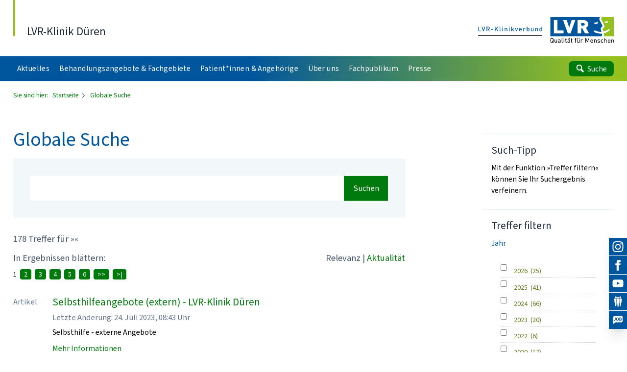

--- FILE ---
content_type: text/html;charset=UTF-8
request_url: https://klinik-dueren.lvr.de/de/nav_main/globale_suche/globale_suche_1.jsp;jsessionid=4F898044659C21472EC84C3731D38CCB?q=%23all
body_size: 76284
content:
<!DOCTYPE html>

<!-- NOINDEX -->
<!-- hier beginnt der Bereich, der durch Exalead NICHT durchsucht werden soll -->
<html xmlns="http://www.w3.org/1999/xhtml" xml:lang="de" lang="de">
<head>
<title>
Startseite - LVR-Klinik Düren
</title>
<meta http-equiv="Content-Type" content="text/html;charset=UTF-8" />
<meta name="viewport" content="width=device-width, shrink-to-fit=no">
<meta name="LVR_Section" content="" />
<meta name="LVR_Category" content="Artikel" />
<meta name="Description" content="Globale Suche auf den Webseiten der LVR-Klinik D&uuml;ren" />
<meta name="Keywords" content="Globale Suche" />
<meta name="Changed" content="2016/07/08 09:23:26" />
<meta name="TimeStamp" content="31.01.2026, 18:20:08" />
<meta name="Author" content="" />
<meta name="Robots" content="all, noodp" />
<link rel="stylesheet" href="https://media.lvr.de/font_awesome/live/css/all.css" crossorigin="anonymous"/>
<link rel="stylesheet" type="text/css" media="screen" href="../../../media/mastervorlagen/css/screen.css" />
<link rel="stylesheet" type="text/css" href="../../../media/mastervorlagen/css/cookies.css" media="screen" />
<link href="/media/mastervorlagen/img/favicon.ico" rel="shortcut icon" type="image/x-icon" />
<link href="https://code.jquery.com/ui/1.11.4/themes/smoothness/jquery-ui.css" rel="stylesheet">
<link href="/media/mastervorlagen/css/exalead.css" rel="stylesheet">
<link href="/media/mastervorlagen/font_awesome_4.4.0/css_3/font-awesome.css" rel="stylesheet" type="text/css">
<script src="/media/mastervorlagen/js/main.min.js" type="text/javascript"></script>
<script src="/media/mastervorlagen/js/jquery_224_min.js" type="text/javascript"></script>
<script src="https://code.jquery.com/ui/1.11.4/jquery-ui.min.js"></script>


		
		
			


































































































 
 

































<script>
$.ui.autocomplete.prototype._resizeMenu = function () {
var ul = this.menu.element;
ul.outerWidth(this.element.outerWidth());
}
$(function() {
$.extend($.ui.autocomplete.prototype.options, {
open: function(event, ui) {
$(this).autocomplete("widget").css({
"width": ($(this).width() + "px !important"),
"overflow": "hidden",
"font-family": ($(this).css('font-family')),
"text-align": "left",
"font-size": ($(this).css('font-size'))
});
}
});
$("input.suchtext").autocomplete({
source: function(request, response) {
$.ajax({
url: "suggest.jsp",
dataType: "json",
data: {
q : request.term
},
success: function( data ) {
response(data);
}
});
},
select: function(event, ui) {
$(this).val(ui.item.value);
$(this).closest( "form" ).submit();
}
});
$('.exaCheckbox').on('change',function(){
window.location.href = $(this).parent().find('a').attr('href');
});
$('.exaButton').on('click',function(){
window.location.href = $(this).val();
});
$( ".accordion" ).accordion({
collapsible: true,
heightStyle: "content",
icons: { "header": "fa fa-ui fa-chevron-right", "activeHeader": "fa fa-ui fa-chevron-down" },
});
$(".checked").parent().parent().addClass("active");
$(".active").parent().accordion("option", {active: $(this).index()});
$('.ui-accordion-content').each( function() {
var num = $(this).children('label').length;
if (num == 0) {
$(this).parent().remove();
}
});
});
</script>
<script src="https://cloud.ccm19.de/app.js?apiKey=a5c6b140b8918be96bfa66acfb4a4d3dc6f8cb0e61841db8&amp;domain=6870d392b6bfc36650028042" referrerpolicy="origin"></script>
</head>
<body data-url-svg-icons="/media/mastervorlagen/img/icons/icon-library.svg">
<a class="sr-only" href="#main">Direkt zum Inhalt</a>
<!-- Beginn Header -->
            <header id="header" class="header z-2 bg-white shadow">
              <div class="container-fluid">
                <div class="flex flex-row justify-between items-end pt-lg pb-sm-base">
                  <div>
                    <a  href="/de/nav_main/startseite.html" title="Link zur Startseite" class="header__claim block 2xl:flex translate-y-[0px] leading-tight pl-base hover:no-underline">
                      <div>
                      <span class="text-2xl text-slate-800"> LVR-Klinik Düren </span>
                      
					  </div>
                    </a>
                  </div>
                  <div class="header__logo flex-shrink-0 ml-lg" aria-hidden="true">
                    <div class="h-custom-logo -translate-y-[0.125em]">
                    	<svg width="76px" height="23px" viewBox="0 0 76 23" class="h-full w-auto md:hidden"></svg>
						<svg width="152px" height="23px" viewBox="0 0 152 23" class="h-full w-auto hidden md:block"></svg>
						<a title="Startseite" href="/" tabindex="-1" class="block absolute left-0 top-0 w-full md:flex">
							<img src="/media/mastervorlagen/img/submarke-links-kvb.svg" class="w-1/2 mr-4 hidden md:block" alt="Logo Klinikverbund">
							<img src="/media/mastervorlagen/img/logo-lvr.svg" class="w-full md:w-1/2" alt="Logo LVR">
							<img src="/media/mastervorlagen/img/submarke-unten-kvb.svg" class="absolute left-0 top-0 w-full md:hidden" alt="Logo Klinikverbund">
						</a>  		
                    </div>
                  </div>
                </div>
                <div class="pb-xl md:pb-2xs"></div>
              </div>
              <div class="bluegreen-gradient w-full overflow-hidden">
                <div class="container-fluid">
                  <nav id="nav" class="nav bluegreen jst flex flex-row justify-between" data-jst="nav-main" data-navtype="subnav" data-label-site="Zur Seite" data-label-back="Zurück">
                    <ul class="nav__list flex-grow flex flex-row h-full list-reset bold">
<li  class="nav__listitem var nav__mainitem lev-0 hidden xl:block mr-1 2xl:mr-3" data-display="md">
<a href="../aktuelles/aktuelles_1.html"  class="nav__link block h-full py-0 px-2 leading-extra-loose whitespace-nowrap tracking-wide text-xs 2xl:text-sm text-white hover:text-white hover:no-underline">
	<span class="inline-block w-full">Aktuelles</span>
</a>
				<ul class="nav__list hidden"><li  class="nav__listitem lev-1">
<a href="../aktuelles/aus_der_klinik/aus_der_klinik_1.html"  class="nav__link">
	Aus der Klinik
</a>
				</li><li  class="nav__listitem lev-1">
<a href="../aktuelles/veranstaltungen_1/veranstaltungen_3.html"  class="nav__link">
	Veranstaltungen
</a>
				</li></ul></li><li  class="nav__listitem var nav__mainitem lev-0 hidden xl:block mr-1 2xl:mr-3" data-display="md">
<a href="../fachgebiete___behandlungsangebote/fachgebiete_behandlungsangebote.html"  class="nav__link block h-full py-0 px-2 leading-extra-loose whitespace-nowrap tracking-wide text-xs 2xl:text-sm text-white hover:text-white hover:no-underline">
	<span class="inline-block w-full">Behandlungsangebote &amp; Fachgebiete</span>
</a>
				<ul class="nav__list hidden"><li  class="nav__listitem lev-1">
<a href="../fachgebiete___behandlungsangebote/allgemeine_psychiatrie/allgemeine_psychiatrie_1.html"  class="nav__link">
	Allgemeine Psychiatrie
</a>
				<ul class="nav__list hidden"><li  class="nav__listitem lev-2">
<a href="../fachgebiete___behandlungsangebote/allgemeine_psychiatrie/struktur___anfahrt/struktur___anfahrt_1.html"  class="nav__link">
	Struktur
</a>
				</li><li  class="nav__listitem lev-2">
<a href="../fachgebiete___behandlungsangebote/allgemeine_psychiatrie/viten/viten.html"  class="nav__link">
	Viten
</a>
				<ul class="nav__list hidden"><li  class="nav__listitem lev-3">
<a href="../fachgebiete___behandlungsangebote/allgemeine_psychiatrie/viten/vita_dr__knittel/vita_dr__knittel.html"  class="nav__link">
	Vita Dr. Knittel
</a>
				</li><li  class="nav__listitem lev-3">
<a href="../fachgebiete___behandlungsangebote/allgemeine_psychiatrie/viten/vita_dr__pelzer/vita_dr__pelzer.html"  class="nav__link">
	Vita Dr. Momeni
</a>
				</li><li  class="nav__listitem lev-3">
<a href="../fachgebiete___behandlungsangebote/allgemeine_psychiatrie/viten/vita_dr__cvetanovska/vita_dr__cvetanovska.html"  class="nav__link">
	Vita Dr. Cvetanovska
</a>
				</li></ul></li><li  class="nav__listitem lev-2">
<a href="../fachgebiete___behandlungsangebote/allgemeine_psychiatrie/ambulanzen_2/ambulanzen_3.html"  class="nav__link">
	Ambulanzen
</a>
				</li><li  class="nav__listitem lev-2">
<a href="../fachgebiete___behandlungsangebote/allgemeine_psychiatrie/tageskliniken_2/tageskliniken.html"  class="nav__link">
	Tageskliniken
</a>
				</li><li  class="nav__listitem lev-2">
<a href="../fachgebiete___behandlungsangebote/allgemeine_psychiatrie/stationaeres_angebot_4/stationaeres_angebot_5.html"  class="nav__link">
	Station&auml;res Angebot
</a>
				</li><li  class="nav__listitem lev-2">
<a href="../fachgebiete___behandlungsangebote/allgemeine_psychiatrie/diagnostik_2/diagnostik_3.html"  class="nav__link">
	Stations&auml;quivalente Behandlung
</a>
				</li></ul></li><li  class="nav__listitem lev-1">
<a href="../fachgebiete___behandlungsangebote/abhaengigkeiten___suchtbehandlung/abhaengigkeiten___suchtbehandlung_1.html"  class="nav__link">
	Abh&auml;ngigkeitserkrankungen
</a>
				<ul class="nav__list hidden"><li  class="nav__listitem lev-2">
<a href="../fachgebiete___behandlungsangebote/abhaengigkeiten___suchtbehandlung/struktur/struktur_1.html"  class="nav__link">
	Struktur
</a>
				</li><li  class="nav__listitem lev-2">
<a href="../fachgebiete___behandlungsangebote/abhaengigkeiten___suchtbehandlung/vita_dr__niedersteberg/vita_dr__niedersteberg.html"  class="nav__link">
	Vita Dr. Niedersteberg
</a>
				</li><li  class="nav__listitem lev-2">
<a href="../fachgebiete___behandlungsangebote/abhaengigkeiten___suchtbehandlung/ambulanzen/ambulanzen_1.html"  class="nav__link">
	Ambulanzen
</a>
				</li><li  class="nav__listitem lev-2">
<a href="../fachgebiete___behandlungsangebote/abhaengigkeiten___suchtbehandlung/stationaeres_angebot/stationaeres_angebot_1.html"  class="nav__link">
	Station&auml;res Angebot
</a>
				</li><li  class="nav__listitem lev-2">
<a href="../fachgebiete___behandlungsangebote/abhaengigkeiten___suchtbehandlung/trampolin_plus/trampolin_plus_1.html"  class="nav__link">
	Trampolin Plus
</a>
				</li></ul></li><li  class="nav__listitem lev-1">
<a href="../fachgebiete___behandlungsangebote/gerontopsychiatrie/gerontopsychiatrie_1.html"  class="nav__link">
	Gerontopsychiatrie
</a>
				<ul class="nav__list hidden"><li  class="nav__listitem lev-2">
<a href="../fachgebiete___behandlungsangebote/gerontopsychiatrie/struktur_3/struktur_3.html"  class="nav__link">
	Struktur
</a>
				</li><li  class="nav__listitem lev-2">
<a href="../fachgebiete___behandlungsangebote/gerontopsychiatrie/vita_dr__gruemmer/vita_dr__gruemmer.html"  class="nav__link">
	Vita Dr. Gr&uuml;mmer
</a>
				</li><li  class="nav__listitem lev-2">
<a href="../fachgebiete___behandlungsangebote/gerontopsychiatrie/tageskliniken/tageskliniken_1.html"  class="nav__link">
	Therapiezentrum Schoellerstra&szlig;e (TZS)
</a>
				</li><li  class="nav__listitem lev-2">
<a href="../fachgebiete___behandlungsangebote/gerontopsychiatrie/stationaeres_angebot_2/stationaeres_angebot_3.html"  class="nav__link">
	Station&auml;res Angebot
</a>
				</li><li  class="nav__listitem lev-2">
<a href="../fachgebiete___behandlungsangebote/gerontopsychiatrie/threrapie/threrapie_1.html"  class="nav__link">
	Therapie
</a>
				</li></ul></li><li  class="nav__listitem lev-1">
<a href="../fachgebiete___behandlungsangebote/forensische_psychiatrie/forensische_psychiatrie_1.html"  class="nav__link">
	Forensische Psychiatrie
</a>
				<ul class="nav__list hidden"><li  class="nav__listitem lev-2">
<a href="../fachgebiete___behandlungsangebote/forensische_psychiatrie/struktur_6/struktur_7.html"  class="nav__link">
	Struktur
</a>
				</li><li  class="nav__listitem lev-2">
<a href="../fachgebiete___behandlungsangebote/forensische_psychiatrie/viten_1/viten.html"  class="nav__link">
	Viten
</a>
				<ul class="nav__list hidden"><li  class="nav__listitem lev-3">
<a href="../fachgebiete___behandlungsangebote/forensische_psychiatrie/viten_1/vita_dr__bairaktarski/vita_dr__bairaktarski.html"  class="nav__link">
	Vita Dr. Bairaktarski
</a>
				</li><li  class="nav__listitem lev-3">
<a href="../fachgebiete___behandlungsangebote/forensische_psychiatrie/viten_1/vita_dr__hartert_raulf/vita_dr__hartert_raulf.html"  class="nav__link">
	Vita Dr. Hartert-Raulf
</a>
				</li></ul></li><li  class="nav__listitem lev-2">
<a href="../fachgebiete___behandlungsangebote/forensische_psychiatrie/forensische_ambulanz/forensische_ambulanz_1.html"  class="nav__link">
	Forensische Ambulanz
</a>
				</li></ul></li><li  class="nav__listitem lev-1">
<a href="../fachgebiete___behandlungsangebote/therapiezentrum_bergheim__tzb_/therapiezentrum_bergheim_tzb.html"  class="nav__link">
	Therapiezentrum Bergheim (TZB)
</a>
				</li><li  class="nav__listitem lev-1">
<a href="../fachgebiete___behandlungsangebote/tagesklinik_stolberg/tagesklinik_stolberg.html"  class="nav__link">
	Therapiezentrum Eschweiler (TZE)
</a>
				</li><li  class="nav__listitem lev-1">
<a href="../fachgebiete___behandlungsangebote/pflege/pflege_1.html"  class="nav__link">
	Pflege
</a>
				</li><li  class="nav__listitem lev-1">
<a href="../fachgebiete___behandlungsangebote/therapie_1/therapie.html"  class="nav__link">
	Therapie
</a>
				</li></ul></li><li  class="nav__listitem var nav__mainitem lev-0 hidden xl:block mr-1 2xl:mr-3" data-display="md">
<a href="../fuer_patienten_und_angehoerige/fuer_patienten_und_angehoerige_1.html"  class="nav__link block h-full py-0 px-2 leading-extra-loose whitespace-nowrap tracking-wide text-xs 2xl:text-sm text-white hover:text-white hover:no-underline">
	<span class="inline-block w-full">Patient*innen &amp; Angeh&ouml;rige</span>
</a>
				<ul class="nav__list hidden"><li  class="nav__listitem lev-1">
<a href="../fuer_patienten_und_angehoerige/praktische_informationen_a___z/praktische_informationen_a___z_2.html"  class="nav__link">
	Informationen A - Z
</a>
				</li><li  class="nav__listitem lev-1">
<a href="../fuer_patienten_und_angehoerige/angebote_fuer_angehoerige/angebote_fuer_angehoerige_1.html"  class="nav__link">
	Familiale Pflege
</a>
				</li><li  class="nav__listitem lev-1">
<a href="../fuer_patienten_und_angehoerige/aufnahme/aufnahme_1.html"  class="nav__link">
	Aufnahme
</a>
				</li><li  class="nav__listitem lev-1">
<a href="../fuer_patienten_und_angehoerige/entlassmanagement_1/entlassmanagement.html"  class="nav__link">
	Entlassmanagement
</a>
				</li><li  class="nav__listitem lev-1">
<a href="../fuer_patienten_und_angehoerige/sozialdienst/sozialdienst_1.html"  class="nav__link">
	Sozialdienst
</a>
				</li><li  class="nav__listitem lev-1">
<a href="../fuer_patienten_und_angehoerige/seelsorge/seelsorge_1.html"  class="nav__link">
	Seelsorge
</a>
				</li><li  class="nav__listitem lev-1">
<a href="../fuer_patienten_und_angehoerige/klinikwegweiser/klinikwegweiser_1.html"  class="nav__link">
	Klinikwegweiser
</a>
				</li><li  class="nav__listitem lev-1">
<a href="../fuer_patienten_und_angehoerige/ihre_meinung/ihre_meinung_1.html"  class="nav__link">
	Ihre Meinung
</a>
				</li><li  class="nav__listitem lev-1">
<a href="../fuer_patienten_und_angehoerige/selbsthilfeangebote__extern_/selbsthilfeangebote__extern_.html"  class="nav__link">
	Selbsthilfeangebote (extern)
</a>
				</li><li  class="nav__listitem lev-1">
<a href="https://klinikverbund.lvr.de//de/nav_main/krankheitsbilder/krankeitsbilder.html"   title="" target="_blank" class="nav__link">
	Krankheitsbilderglossar
</a>
				</li><li  class="nav__listitem lev-1">
<a href="../fuer_patienten_und_angehoerige/checkliste_fuer_ihren_aufenthalt/checkliste_fuer_ihren_aufenthalt.html"  class="nav__link">
	Checkliste f&uuml;r Ihren Aufenthalt
</a>
				</li><li  class="nav__listitem lev-1">
<a href="../fuer_patienten_und_angehoerige/angehoerigengruppe_forensik/angehoerigengruppe_forensik.html"  class="nav__link">
	Angeh&ouml;rigengruppe Forensik
</a>
				</li></ul></li><li  class="nav__listitem var nav__mainitem lev-0 hidden xl:block mr-1 2xl:mr-3" data-display="md">
<a href="../unsere_klinik___ueber_uns/unsere_klinik___ueber_uns_1.html"  class="nav__link block h-full py-0 px-2 leading-extra-loose whitespace-nowrap tracking-wide text-xs 2xl:text-sm text-white hover:text-white hover:no-underline">
	<span class="inline-block w-full">&Uuml;ber uns</span>
</a>
				<ul class="nav__list hidden"><li  class="nav__listitem lev-1">
<a href="../unsere_klinik___ueber_uns/vorstand/vorstand_1.html"  class="nav__link">
	Vorstand
</a>
				</li><li  class="nav__listitem lev-1">
<a href="../unsere_klinik___ueber_uns/struktur___organigramm/struktur___organigramm_1.html"  class="nav__link">
	Struktur / Organigramm
</a>
				</li><li  class="nav__listitem lev-1">
<a href="../unsere_klinik___ueber_uns/ausbildung_1/ausbildung.html"  class="nav__link">
	Pflegeschule
</a>
				</li><li  class="nav__listitem lev-1">
<a href="../unsere_klinik___ueber_uns/ergotherapieschule_1/ergotherapieschule.html"  class="nav__link">
	Ergotherapieschule
</a>
				</li><li  class="nav__listitem lev-1">
<a href="../unsere_klinik___ueber_uns/lvr_stipendienprogramm__lvr_klinik_start_/lvr_stipendienprogramm__lvr_klinik_start_.html"  class="nav__link">
	LVR Stipendienprogramm &quot;LVR-Klinik-START&quot;
</a>
				</li><li  class="nav__listitem lev-1">
<a href="../unsere_klinik___ueber_uns/kommunale_einbindung___versorgungsbereiche/kommunale_einbindung___versorgungsbereiche_1.html"  class="nav__link">
	Kommunale Einbindung / Versorgungsbereiche
</a>
				</li><li  class="nav__listitem lev-1">
<a href="../unsere_klinik___ueber_uns/qualitaetsmanagement/qualitaetsmanagement_1.html"  class="nav__link">
	Qualit&auml;tsmanagement
</a>
				</li><li  class="nav__listitem lev-1">
<a href="../unsere_klinik___ueber_uns/oeffentlichkeitsarbeit/oeffentlichkeitsarbeit_1.html"  class="nav__link">
	&Ouml;ffentlichkeitsarbeit
</a>
				</li><li  class="nav__listitem lev-1">
<a href="../unsere_klinik___ueber_uns/kontakt/kontakt_1.html"  class="nav__link">
	Kontakt
</a>
				</li><li  class="nav__listitem lev-1">
<a href="../unsere_klinik___ueber_uns/anreise/wegbeschreibung_mir_wege_zum_lvr.html"  class="nav__link">
	Anreise
</a>
				</li><li  class="nav__listitem lev-1">
<a href="../unsere_klinik___ueber_uns/integrationsbeauftragte/integrationsbeauftragte.html"  class="nav__link">
	Diversitymanagement
</a>
				</li><li  class="nav__listitem lev-1">
<a href="../unsere_klinik___ueber_uns/haus_5/haus_5.html"  class="nav__link">
	Haus 5
</a>
				</li><li  class="nav__listitem lev-1">
<a href="../unsere_klinik___ueber_uns/gaertnerei/gaertnerei.html"  class="nav__link">
	EMAS-Umwelterkl&auml;rung
</a>
				</li><li  class="nav__listitem lev-1">
<a href="../unsere_klinik___ueber_uns/leitbild_1/leitbild_1.html"  class="nav__link">
	Leitbild
</a>
				</li><li  class="nav__listitem lev-1">
<a href="../unsere_klinik___ueber_uns/personalwohnheim/personalwohnheim.html"  class="nav__link">
	Personalwohnheim
</a>
				</li></ul></li><li  class="nav__listitem var nav__mainitem lev-0 hidden xl:block mr-1 2xl:mr-3" data-display="md">
<a href="../fuer_fachpublikum/fuer_fachpublikum_1.html"  class="nav__link block h-full py-0 px-2 leading-extra-loose whitespace-nowrap tracking-wide text-xs 2xl:text-sm text-white hover:text-white hover:no-underline">
	<span class="inline-block w-full">Fachpublikum</span>
</a>
				<ul class="nav__list hidden"><li  class="nav__listitem lev-1">
<a href="../fuer_fachpublikum/einweisung___aufnahmeverfahren/einweisung___aufnahmeverfahren_1.html"  class="nav__link">
	Einweisung/ Aufnahmeverfahren
</a>
				</li><li  class="nav__listitem lev-1">
<a href="../fuer_fachpublikum/fort__und_weiterbildung_1/fort_und_weiterbildung.html"  class="nav__link">
	Fort- und Weiterbildung
</a>
				</li><li  class="nav__listitem lev-1">
<a href="../fuer_fachpublikum/publikationen/publikationen_1.html"  class="nav__link">
	Publikationen
</a>
				</li></ul></li><li  class="nav__listitem var nav__mainitem lev-0 hidden xl:block mr-1 2xl:mr-3" data-display="md">
<a href="../fuer_die_presse/fuer_die_presse__mit_ansprechpartner_1.html"  class="nav__link block h-full py-0 px-2 leading-extra-loose whitespace-nowrap tracking-wide text-xs 2xl:text-sm text-white hover:text-white hover:no-underline">
	<span class="inline-block w-full">Presse</span>
</a>
				<ul class="nav__list hidden"><li  class="nav__listitem lev-1">
<a href="../fuer_die_presse/pressemitteilungen/pressemitteilungen_1.html"  class="nav__link">
	Pressemitteilungen
</a>
				</li></ul></li>
<li class="nav__listitem nav__menu xl:hidden" >
	<a href="#" class="nav__listitem nav__link nav__menu block leading-extra-loose h-full py-0 text-base text-white hover:text-white hover:no-underline">
		<div class="svg-icon icon-large">
			<svg aria-hidden="true" class="mt-0"><use xlink:href="/media/mastervorlagen/img/icons/icon-library.svg#icon-menu"></use></svg>
			<span> Menü </span>
		</div>
	</a>
</li>
                    </ul>
                    <ul class="nav__list list-reset" >
                      <li class="h-full flex items-center">
                        <a href="#" class="nav__listitem nav__link nav__search block bg-cc-forest-green-500 hover:bg-cc-forest-green-700 rounded-lg py-1 px-xs bold text-xs 2xl:text-sm text-white hover:text-white hover:no-underline">
                          <div class="svg-icon icon-large">
                          	<svg aria-hidden="true" class="w-5 h-5 lg:w-6 lg:h-6"><use xlink:href="/media/mastervorlagen/img/icons/icon-library.svg#icon-search"></use></svg>
                            <span> Suche </span>
                          </div>
                        </a>
                      </li>
                    </ul>
                  </nav>
                </div>
              </div>
              <div id="subnav" class="subnav bg-cc-blue-50">
                <div class="subnav__wrap">
                  <div class="subnav__navwrap step-0 flow-root">
                    <div class="subnav__step">
                      <div id="subnav-step-0"></div>
                    </div>
                    <div class="subnav__step">
                      <div id="subnav-step-1"></div>
                    </div>
                    <div class="subnav__step">
                      <div id="subnav-step-2"></div>
                    </div>
                    <div class="subnav__step">
                      <div id="subnav-step-3"></div>
                    </div>
                    <div class="subnav__step">
                      <div id="subnav-step-4"></div>
                    </div>
                  </div>
                </div>
              </div>
              <div id="subsearch" class="subsearch bg-cc-blue-50">
                <div class="container-fluid py-10 md:py-14 xl:py-20">
                  <div class="content centered">
                    <form method="post" action="/de/nav_main/globale_suche/do_search.jsp" id="search-main" name="search-main" class="search-main" >
                      <div class="bg-white flex h-14 lg:h-16 xxl:h-20">
                        <input type="text" id="suche" name="q" placeholder="Ihr Suchbegriff" aria-label="Sucheingabefeld" class="form-input block flex-1 h-full px-6 pt-1">
                        <input type="hidden" name="s" value=""/>
                        <!--input class="button" type="image" src="/media/mastervorlagen/img/icons/lupe.jpg" alt="Suchen"/-->
                        <button type="submit" id="search-main-submit" aria-label="Suche starten" class="w-14 lg:w-16 xxl:w-20 h-full p-4 text-white bg-slate-500 hover:bg-slate-700">
                          <div class="text-white h-full">
                          	<svg aria-hidden="true" class=""><use xlink:href="/media/mastervorlagen/img/icons/icon-library.svg#icon-search"></use></svg>
                          </div>
                        </button>
                      </div>
                      <a aria-hidden="true" class="subsearch__skip pointer-events-none opacity-0" href="#"></a>
                    </form>
                  </div>
                </div>
              </div>
            </header>

<!--
<li class="nav__listitem var nav__mainitem lev-0 hidden xl:block mr-1 2xl:mr-3" data-display="md">
<a href="../aktuelles/aktuelles_1.html" class="nav__link block h-full py-0 px-2 leading-extra-loose whitespace-nowrap tracking-wide text-xs 2xl:text-sm text-white hover:text-white hover:no-underline">
<span class="inline-block w-full">Aktuelles</span>
</a>
<ul class="nav__list hidden"><li class="nav__listitem lev-1">
<a href="../aktuelles/aus_der_klinik/aus_der_klinik_1.html" class="nav__link">
Aus der Klinik
</a>
</li><li class="nav__listitem lev-1">
<a href="../aktuelles/veranstaltungen_1/veranstaltungen_3.html" class="nav__link">
Veranstaltungen
</a>
</li></ul></li><li class="nav__listitem var nav__mainitem lev-0 hidden xl:block mr-1 2xl:mr-3" data-display="md">
<a href="../fachgebiete___behandlungsangebote/fachgebiete_behandlungsangebote.html" class="nav__link block h-full py-0 px-2 leading-extra-loose whitespace-nowrap tracking-wide text-xs 2xl:text-sm text-white hover:text-white hover:no-underline">
<span class="inline-block w-full">Behandlungsangebote &amp; Fachgebiete</span>
</a>
<ul class="nav__list hidden"><li class="nav__listitem lev-1">
<a href="../fachgebiete___behandlungsangebote/allgemeine_psychiatrie/allgemeine_psychiatrie_1.html" class="nav__link">
Allgemeine Psychiatrie
</a>
<ul class="nav__list hidden"><li class="nav__listitem lev-2">
<a href="../fachgebiete___behandlungsangebote/allgemeine_psychiatrie/struktur___anfahrt/struktur___anfahrt_1.html" class="nav__link">
Struktur
</a>
</li><li class="nav__listitem lev-2">
<a href="../fachgebiete___behandlungsangebote/allgemeine_psychiatrie/viten/viten.html" class="nav__link">
Viten
</a>
<ul class="nav__list hidden"><li class="nav__listitem lev-3">
<a href="../fachgebiete___behandlungsangebote/allgemeine_psychiatrie/viten/vita_dr__knittel/vita_dr__knittel.html" class="nav__link">
Vita Dr. Knittel
</a>
</li><li class="nav__listitem lev-3">
<a href="../fachgebiete___behandlungsangebote/allgemeine_psychiatrie/viten/vita_dr__pelzer/vita_dr__pelzer.html" class="nav__link">
Vita Dr. Momeni
</a>
</li><li class="nav__listitem lev-3">
<a href="../fachgebiete___behandlungsangebote/allgemeine_psychiatrie/viten/vita_dr__cvetanovska/vita_dr__cvetanovska.html" class="nav__link">
Vita Dr. Cvetanovska
</a>
</li></ul></li><li class="nav__listitem lev-2">
<a href="../fachgebiete___behandlungsangebote/allgemeine_psychiatrie/ambulanzen_2/ambulanzen_3.html" class="nav__link">
Ambulanzen
</a>
</li><li class="nav__listitem lev-2">
<a href="../fachgebiete___behandlungsangebote/allgemeine_psychiatrie/tageskliniken_2/tageskliniken.html" class="nav__link">
Tageskliniken
</a>
</li><li class="nav__listitem lev-2">
<a href="../fachgebiete___behandlungsangebote/allgemeine_psychiatrie/stationaeres_angebot_4/stationaeres_angebot_5.html" class="nav__link">
Station&auml;res Angebot
</a>
</li><li class="nav__listitem lev-2">
<a href="../fachgebiete___behandlungsangebote/allgemeine_psychiatrie/diagnostik_2/diagnostik_3.html" class="nav__link">
Stations&auml;quivalente Behandlung
</a>
</li></ul></li><li class="nav__listitem lev-1">
<a href="../fachgebiete___behandlungsangebote/abhaengigkeiten___suchtbehandlung/abhaengigkeiten___suchtbehandlung_1.html" class="nav__link">
Abh&auml;ngigkeitserkrankungen
</a>
<ul class="nav__list hidden"><li class="nav__listitem lev-2">
<a href="../fachgebiete___behandlungsangebote/abhaengigkeiten___suchtbehandlung/struktur/struktur_1.html" class="nav__link">
Struktur
</a>
</li><li class="nav__listitem lev-2">
<a href="../fachgebiete___behandlungsangebote/abhaengigkeiten___suchtbehandlung/vita_dr__niedersteberg/vita_dr__niedersteberg.html" class="nav__link">
Vita Dr. Niedersteberg
</a>
</li><li class="nav__listitem lev-2">
<a href="../fachgebiete___behandlungsangebote/abhaengigkeiten___suchtbehandlung/ambulanzen/ambulanzen_1.html" class="nav__link">
Ambulanzen
</a>
</li><li class="nav__listitem lev-2">
<a href="../fachgebiete___behandlungsangebote/abhaengigkeiten___suchtbehandlung/stationaeres_angebot/stationaeres_angebot_1.html" class="nav__link">
Station&auml;res Angebot
</a>
</li><li class="nav__listitem lev-2">
<a href="../fachgebiete___behandlungsangebote/abhaengigkeiten___suchtbehandlung/trampolin_plus/trampolin_plus_1.html" class="nav__link">
Trampolin Plus
</a>
</li></ul></li><li class="nav__listitem lev-1">
<a href="../fachgebiete___behandlungsangebote/gerontopsychiatrie/gerontopsychiatrie_1.html" class="nav__link">
Gerontopsychiatrie
</a>
<ul class="nav__list hidden"><li class="nav__listitem lev-2">
<a href="../fachgebiete___behandlungsangebote/gerontopsychiatrie/struktur_3/struktur_3.html" class="nav__link">
Struktur
</a>
</li><li class="nav__listitem lev-2">
<a href="../fachgebiete___behandlungsangebote/gerontopsychiatrie/vita_dr__gruemmer/vita_dr__gruemmer.html" class="nav__link">
Vita Dr. Gr&uuml;mmer
</a>
</li><li class="nav__listitem lev-2">
<a href="../fachgebiete___behandlungsangebote/gerontopsychiatrie/tageskliniken/tageskliniken_1.html" class="nav__link">
Therapiezentrum Schoellerstra&szlig;e (TZS)
</a>
</li><li class="nav__listitem lev-2">
<a href="../fachgebiete___behandlungsangebote/gerontopsychiatrie/stationaeres_angebot_2/stationaeres_angebot_3.html" class="nav__link">
Station&auml;res Angebot
</a>
</li><li class="nav__listitem lev-2">
<a href="../fachgebiete___behandlungsangebote/gerontopsychiatrie/threrapie/threrapie_1.html" class="nav__link">
Therapie
</a>
</li></ul></li><li class="nav__listitem lev-1">
<a href="../fachgebiete___behandlungsangebote/forensische_psychiatrie/forensische_psychiatrie_1.html" class="nav__link">
Forensische Psychiatrie
</a>
<ul class="nav__list hidden"><li class="nav__listitem lev-2">
<a href="../fachgebiete___behandlungsangebote/forensische_psychiatrie/struktur_6/struktur_7.html" class="nav__link">
Struktur
</a>
</li><li class="nav__listitem lev-2">
<a href="../fachgebiete___behandlungsangebote/forensische_psychiatrie/viten_1/viten.html" class="nav__link">
Viten
</a>
<ul class="nav__list hidden"><li class="nav__listitem lev-3">
<a href="../fachgebiete___behandlungsangebote/forensische_psychiatrie/viten_1/vita_dr__bairaktarski/vita_dr__bairaktarski.html" class="nav__link">
Vita Dr. Bairaktarski
</a>
</li><li class="nav__listitem lev-3">
<a href="../fachgebiete___behandlungsangebote/forensische_psychiatrie/viten_1/vita_dr__hartert_raulf/vita_dr__hartert_raulf.html" class="nav__link">
Vita Dr. Hartert-Raulf
</a>
</li></ul></li><li class="nav__listitem lev-2">
<a href="../fachgebiete___behandlungsangebote/forensische_psychiatrie/forensische_ambulanz/forensische_ambulanz_1.html" class="nav__link">
Forensische Ambulanz
</a>
</li></ul></li><li class="nav__listitem lev-1">
<a href="../fachgebiete___behandlungsangebote/therapiezentrum_bergheim__tzb_/therapiezentrum_bergheim_tzb.html" class="nav__link">
Therapiezentrum Bergheim (TZB)
</a>
</li><li class="nav__listitem lev-1">
<a href="../fachgebiete___behandlungsangebote/tagesklinik_stolberg/tagesklinik_stolberg.html" class="nav__link">
Therapiezentrum Eschweiler (TZE)
</a>
</li><li class="nav__listitem lev-1">
<a href="../fachgebiete___behandlungsangebote/pflege/pflege_1.html" class="nav__link">
Pflege
</a>
</li><li class="nav__listitem lev-1">
<a href="../fachgebiete___behandlungsangebote/therapie_1/therapie.html" class="nav__link">
Therapie
</a>
</li></ul></li><li class="nav__listitem var nav__mainitem lev-0 hidden xl:block mr-1 2xl:mr-3" data-display="md">
<a href="../fuer_patienten_und_angehoerige/fuer_patienten_und_angehoerige_1.html" class="nav__link block h-full py-0 px-2 leading-extra-loose whitespace-nowrap tracking-wide text-xs 2xl:text-sm text-white hover:text-white hover:no-underline">
<span class="inline-block w-full">Patient*innen &amp; Angeh&ouml;rige</span>
</a>
<ul class="nav__list hidden"><li class="nav__listitem lev-1">
<a href="../fuer_patienten_und_angehoerige/praktische_informationen_a___z/praktische_informationen_a___z_2.html" class="nav__link">
Informationen A - Z
</a>
</li><li class="nav__listitem lev-1">
<a href="../fuer_patienten_und_angehoerige/angebote_fuer_angehoerige/angebote_fuer_angehoerige_1.html" class="nav__link">
Familiale Pflege
</a>
</li><li class="nav__listitem lev-1">
<a href="../fuer_patienten_und_angehoerige/aufnahme/aufnahme_1.html" class="nav__link">
Aufnahme
</a>
</li><li class="nav__listitem lev-1">
<a href="../fuer_patienten_und_angehoerige/entlassmanagement_1/entlassmanagement.html" class="nav__link">
Entlassmanagement
</a>
</li><li class="nav__listitem lev-1">
<a href="../fuer_patienten_und_angehoerige/sozialdienst/sozialdienst_1.html" class="nav__link">
Sozialdienst
</a>
</li><li class="nav__listitem lev-1">
<a href="../fuer_patienten_und_angehoerige/seelsorge/seelsorge_1.html" class="nav__link">
Seelsorge
</a>
</li><li class="nav__listitem lev-1">
<a href="../fuer_patienten_und_angehoerige/klinikwegweiser/klinikwegweiser_1.html" class="nav__link">
Klinikwegweiser
</a>
</li><li class="nav__listitem lev-1">
<a href="../fuer_patienten_und_angehoerige/ihre_meinung/ihre_meinung_1.html" class="nav__link">
Ihre Meinung
</a>
</li><li class="nav__listitem lev-1">
<a href="../fuer_patienten_und_angehoerige/selbsthilfeangebote__extern_/selbsthilfeangebote__extern_.html" class="nav__link">
Selbsthilfeangebote (extern)
</a>
</li><li class="nav__listitem lev-1">
<a href="https://klinikverbund.lvr.de//de/nav_main/krankheitsbilder/krankeitsbilder.html" title="" target="_blank" class="nav__link">
Krankheitsbilderglossar
</a>
</li><li class="nav__listitem lev-1">
<a href="../fuer_patienten_und_angehoerige/checkliste_fuer_ihren_aufenthalt/checkliste_fuer_ihren_aufenthalt.html" class="nav__link">
Checkliste f&uuml;r Ihren Aufenthalt
</a>
</li><li class="nav__listitem lev-1">
<a href="../fuer_patienten_und_angehoerige/angehoerigengruppe_forensik/angehoerigengruppe_forensik.html" class="nav__link">
Angeh&ouml;rigengruppe Forensik
</a>
</li></ul></li><li class="nav__listitem var nav__mainitem lev-0 hidden xl:block mr-1 2xl:mr-3" data-display="md">
<a href="../unsere_klinik___ueber_uns/unsere_klinik___ueber_uns_1.html" class="nav__link block h-full py-0 px-2 leading-extra-loose whitespace-nowrap tracking-wide text-xs 2xl:text-sm text-white hover:text-white hover:no-underline">
<span class="inline-block w-full">&Uuml;ber uns</span>
</a>
<ul class="nav__list hidden"><li class="nav__listitem lev-1">
<a href="../unsere_klinik___ueber_uns/vorstand/vorstand_1.html" class="nav__link">
Vorstand
</a>
</li><li class="nav__listitem lev-1">
<a href="../unsere_klinik___ueber_uns/struktur___organigramm/struktur___organigramm_1.html" class="nav__link">
Struktur / Organigramm
</a>
</li><li class="nav__listitem lev-1">
<a href="../unsere_klinik___ueber_uns/ausbildung_1/ausbildung.html" class="nav__link">
Pflegeschule
</a>
</li><li class="nav__listitem lev-1">
<a href="../unsere_klinik___ueber_uns/ergotherapieschule_1/ergotherapieschule.html" class="nav__link">
Ergotherapieschule
</a>
</li><li class="nav__listitem lev-1">
<a href="../unsere_klinik___ueber_uns/lvr_stipendienprogramm__lvr_klinik_start_/lvr_stipendienprogramm__lvr_klinik_start_.html" class="nav__link">
LVR Stipendienprogramm &quot;LVR-Klinik-START&quot;
</a>
</li><li class="nav__listitem lev-1">
<a href="../unsere_klinik___ueber_uns/kommunale_einbindung___versorgungsbereiche/kommunale_einbindung___versorgungsbereiche_1.html" class="nav__link">
Kommunale Einbindung / Versorgungsbereiche
</a>
</li><li class="nav__listitem lev-1">
<a href="../unsere_klinik___ueber_uns/qualitaetsmanagement/qualitaetsmanagement_1.html" class="nav__link">
Qualit&auml;tsmanagement
</a>
</li><li class="nav__listitem lev-1">
<a href="../unsere_klinik___ueber_uns/oeffentlichkeitsarbeit/oeffentlichkeitsarbeit_1.html" class="nav__link">
&Ouml;ffentlichkeitsarbeit
</a>
</li><li class="nav__listitem lev-1">
<a href="../unsere_klinik___ueber_uns/kontakt/kontakt_1.html" class="nav__link">
Kontakt
</a>
</li><li class="nav__listitem lev-1">
<a href="../unsere_klinik___ueber_uns/anreise/wegbeschreibung_mir_wege_zum_lvr.html" class="nav__link">
Anreise
</a>
</li><li class="nav__listitem lev-1">
<a href="../unsere_klinik___ueber_uns/integrationsbeauftragte/integrationsbeauftragte.html" class="nav__link">
Diversitymanagement
</a>
</li><li class="nav__listitem lev-1">
<a href="../unsere_klinik___ueber_uns/haus_5/haus_5.html" class="nav__link">
Haus 5
</a>
</li><li class="nav__listitem lev-1">
<a href="../unsere_klinik___ueber_uns/gaertnerei/gaertnerei.html" class="nav__link">
EMAS-Umwelterkl&auml;rung
</a>
</li><li class="nav__listitem lev-1">
<a href="../unsere_klinik___ueber_uns/leitbild_1/leitbild_1.html" class="nav__link">
Leitbild
</a>
</li><li class="nav__listitem lev-1">
<a href="../unsere_klinik___ueber_uns/personalwohnheim/personalwohnheim.html" class="nav__link">
Personalwohnheim
</a>
</li></ul></li><li class="nav__listitem var nav__mainitem lev-0 hidden xl:block mr-1 2xl:mr-3" data-display="md">
<a href="../fuer_fachpublikum/fuer_fachpublikum_1.html" class="nav__link block h-full py-0 px-2 leading-extra-loose whitespace-nowrap tracking-wide text-xs 2xl:text-sm text-white hover:text-white hover:no-underline">
<span class="inline-block w-full">Fachpublikum</span>
</a>
<ul class="nav__list hidden"><li class="nav__listitem lev-1">
<a href="../fuer_fachpublikum/einweisung___aufnahmeverfahren/einweisung___aufnahmeverfahren_1.html" class="nav__link">
Einweisung/ Aufnahmeverfahren
</a>
</li><li class="nav__listitem lev-1">
<a href="../fuer_fachpublikum/fort__und_weiterbildung_1/fort_und_weiterbildung.html" class="nav__link">
Fort- und Weiterbildung
</a>
</li><li class="nav__listitem lev-1">
<a href="../fuer_fachpublikum/publikationen/publikationen_1.html" class="nav__link">
Publikationen
</a>
</li></ul></li><li class="nav__listitem var nav__mainitem lev-0 hidden xl:block mr-1 2xl:mr-3" data-display="md">
<a href="../fuer_die_presse/fuer_die_presse__mit_ansprechpartner_1.html" class="nav__link block h-full py-0 px-2 leading-extra-loose whitespace-nowrap tracking-wide text-xs 2xl:text-sm text-white hover:text-white hover:no-underline">
<span class="inline-block w-full">Presse</span>
</a>
<ul class="nav__list hidden"><li class="nav__listitem lev-1">
<a href="../fuer_die_presse/pressemitteilungen/pressemitteilungen_1.html" class="nav__link">
Pressemitteilungen
</a>
</li></ul></li>
<li class="nav__listitem nav__menu xl:hidden" >
<a href="#" class="nav__listitem nav__link nav__menu block leading-extra-loose h-full py-0 text-base text-white hover:text-white hover:no-underline">
<div class="svg-icon icon-large">
<svg aria-hidden="true" class="mt-0"><use xlink:href="/media/mastervorlagen/img/icons/icon-library.svg#icon-menu"></use></svg>
<span> Menü </span>
</div>
</a>
</li>
-->
<main id="main" class="main bg-white">
<div id="breadcrumb" class="breadcrumb-wrapper rs_skip">
<div class="container-fluid py-sm">
<nav id="breadcrumb" class="breadcrumb flex flex-wrap text-2xs">
<div class="svg-icon small mr-2">
<span class="text-cc-forest-green-500 opacity-100">
Sie sind hier:
</span>
</div>
<div class="svg-icon small mr-2 text-forest-green-500"> <a href="../startseite.html" class="text-cc-forest-green-500 hover:text-cc-forest-green-700 hover:underline"> Startseite </a> <svg aria-hidden="true" class="breadcrumb__icon"><use xlink:href="/media/mastervorlagen/img/icons/icon-library.svg#icon-indication-right"></use></svg> </div><div class="svg-icon small mr-2"> <span class="text-cc-forest-green-500 opacity-100 bold"> Globale Suche </span> </div>
</nav>
</div>
</div>
<div class="container-fluid">
<div class="md:grid grid-cols-12 gap-x-sm-xl gap-y-0 my-sm-xl">
<article class="content col-span-12 md:col-span-8 mb-xl md:mb-0">
<h1>Globale Suche</h1>
<!-- NOINDEX -->
<div class="search-form global-search-form">

<form id="searchform" class="default-form suchformular" name="searchform" action="do_search.jsp;jsessionid=0CAF07F66FBC360D5AB014D258D35F70" method="post" accept-charset="UTF-8">
<fieldset>
<div class="form-row" style="margin: 0px;padding-bottom: 0px;">
<input id="lorem-1" class="text suchtext" type="text" name="q" value="" aria-label="Sucheingabefeld" />
<input id="sortierung" type="hidden" name="s" value="" />
<button id="submitbutton" type="submit"><span>Suchen</span></button>
</div>
</fieldset>
</form>
</div>
<div class="search-resultlist global-search-resultlist">
<div class="s-results-info">
<h3>178 Treffer für »«</h3>
<div style="margin-top: 0.5em; margin-bottom: 0.75em; padding-bottom: 0px; line-height: 2em; background-color: transparent;">





















</div>
</div>

<p class="s-results-num" style="width:100%;">In Ergebnissen blättern:

<span style="float:right;"><strong>Relevanz</strong> | <a class="exaSort" href="do_search.jsp;jsessionid=0CAF07F66FBC360D5AB014D258D35F70?q=&s=document_lastmodifieddate">Aktualität</a></span></p>

<div>
<p style="padding-top:0px; padding-bottom:0px; margin-bottom: 2em;">



<span style="font-size: 110%; margin-right: 4px;"><strong>1</strong></span>



<a class="exaLink" style="font-size: 110%; margin-right: 4px;" href="do_search.jsp;jsessionid=0CAF07F66FBC360D5AB014D258D35F70?q=&s=&b=10">2</a>



<a class="exaLink" style="font-size: 110%; margin-right: 4px;" href="do_search.jsp;jsessionid=0CAF07F66FBC360D5AB014D258D35F70?q=&s=&b=20">3</a>



<a class="exaLink" style="font-size: 110%; margin-right: 4px;" href="do_search.jsp;jsessionid=0CAF07F66FBC360D5AB014D258D35F70?q=&s=&b=30">4</a>



<a class="exaLink" style="font-size: 110%; margin-right: 4px;" href="do_search.jsp;jsessionid=0CAF07F66FBC360D5AB014D258D35F70?q=&s=&b=40">5</a>



<a class="exaLink" style="font-size: 110%; margin-right: 4px;" href="do_search.jsp;jsessionid=0CAF07F66FBC360D5AB014D258D35F70?q=&s=&b=50">6</a>




<a class="exaLink" style="font-size: 110%; margin-right: 4px;" href="do_search.jsp;jsessionid=0CAF07F66FBC360D5AB014D258D35F70?q=&s=&b=10">>></a>


<a class="exaLink" style="font-size: 110%; margin-right: 4px;" href="do_search.jsp;jsessionid=0CAF07F66FBC360D5AB014D258D35F70?q=&s=&b=170">>|</a>

</p>
</div>
<div class="search-results">
<ol>






<li>
<div class="s-type"><p>Artikel</p></div>
<h4>
<a href="https://klinik-dueren.lvr.de/de/nav_main/fuer_patienten_und_angehoerige/selbsthilfeangebote__extern_/selbsthilfeangebote__extern_.html"> Selbsthilfeangebote (extern) - LVR-Klinik Düren </a>
<em style="font-size:75%;margin-top: 0.5em;margin-bottom: 0.5em;">Letzte Änderung: 24. Juli 2023, 08:43 Uhr</em>
</h4>

<p style="margin-bottom: 0px;"> Selbsthilfe - externe Angebote
<span class="more"><a href="https://klinik-dueren.lvr.de/de/nav_main/fuer_patienten_und_angehoerige/selbsthilfeangebote__extern_/selbsthilfeangebote__extern_.html" target="_blank">Mehr Informationen</a></span>
</p>
</li>






<li>
<div class="s-type"><p>Dokument</p></div>
<h4>
<a href="https://klinik-dueren.lvr.de/de/nav_main/technische_seiten/seo_urls/google_site_verification.html">google_site_verification.html</a>
<em style="font-size:75%;margin-top: 0.5em;margin-bottom: 0.5em;">Letzte Änderung: 26. Juli 2024, 11:55 Uhr</em>
</h4>

<p style="margin-bottom: 0px;">google-site-verification: google84bea0cae656547f.html
<span class="more"><a href="https://klinik-dueren.lvr.de/de/nav_main/technische_seiten/seo_urls/google_site_verification.html" target="_blank">Mehr Informationen</a></span>
</p>
</li>






<li>
<div class="s-type">
<a target="_blank" href="https://klinik-dueren.lvr.de/media/lvr_klinik_dueren/dokumente/PressemeldungLesungLVR-KlinikDueren2023-04-19.pdf">
<img src="../../../media/mastervorlagen/img/icons/PDF_52x63.png" alt="PDF-Icon"/>



</a>
</div>
<h4>
<a href="https://klinik-dueren.lvr.de/media/lvr_klinik_dueren/dokumente/PressemeldungLesungLVR-KlinikDueren2023-04-19.pdf">Microsoft Word - PressemeldungLesungLVR-KlinikDueren2023-04-19.docx</a>
<span style="font-size:75%;margin-top: 0.5em;margin-bottom: 0.5em;">Letzte Änderung: 26. Juli 2024, 11:56 Uhr, (PDF}, 110.5 kB)</span>
</h4>

<p style="margin-bottom: 0px;">LVR-Klinik Düren  Pressemeldung
<span class="more"><a href="https://klinik-dueren.lvr.de/media/lvr_klinik_dueren/dokumente/PressemeldungLesungLVR-KlinikDueren2023-04-19.pdf" target="_blank">Mehr Informationen</a></span>
</p>
</li>






<li>
<div class="s-type"><p>Artikel</p></div>
<h4>
<a href="https://klinik-dueren.lvr.de/de/nav_main/unsere_klinik___ueber_uns/kontakt/kontakt_1.html"> Kontakt - LVR-Klinik Düren </a>
<em style="font-size:75%;margin-top: 0.5em;margin-bottom: 0.5em;">Letzte Änderung: 19. November 2025, 09:13 Uhr</em>
</h4>

<p style="margin-bottom: 0px;"> Ärztlich-therapeutischer Dienst
<span class="more"><a href="https://klinik-dueren.lvr.de/de/nav_main/unsere_klinik___ueber_uns/kontakt/kontakt_1.html" target="_blank">Mehr Informationen</a></span>
</p>
</li>






<li>
<div class="s-type"><p>Artikel</p></div>
<h4>
<a href="https://klinik-dueren.lvr.de/de/nav_main/startseite.html"> Startseite - LVR-Klinik Düren </a>
<em style="font-size:75%;margin-top: 0.5em;margin-bottom: 0.5em;">Letzte Änderung: 23. Januar 2026, 13:50 Uhr</em>
</h4>

<p style="margin-bottom: 0px;">
<span class="more"><a href="https://klinik-dueren.lvr.de/de/nav_main/startseite.html" target="_blank">Mehr Informationen</a></span>
</p>
</li>






<li>
<div class="s-type">
<a target="_blank" href="https://klinik-dueren.lvr.de/media/lvr_klinik_dueren/dokumente/LVR-Klinik_Dueren_CRA_Workshops_2024.pdf">
<img src="../../../media/mastervorlagen/img/icons/PDF_52x63.png" alt="PDF-Icon"/>



</a>
</div>
<h4>
<a href="https://klinik-dueren.lvr.de/media/lvr_klinik_dueren/dokumente/LVR-Klinik_Dueren_CRA_Workshops_2024.pdf">LVR-Klinik Dueren CRA Workshops 2024</a>
<span style="font-size:75%;margin-top: 0.5em;margin-bottom: 0.5em;">Letzte Änderung: 26. Juli 2024, 11:56 Uhr, (PDF}, 243 kB)</span>
</h4>

<p style="margin-bottom: 0px;">Anmeldung Name  Vorname
<span class="more"><a href="https://klinik-dueren.lvr.de/media/lvr_klinik_dueren/dokumente/LVR-Klinik_Dueren_CRA_Workshops_2024.pdf" target="_blank">Mehr Informationen</a></span>
</p>
</li>






<li>
<div class="s-type"><p>Dokument</p></div>
<h4>
<a href="https://klinik-dueren.lvr.de/de/nav_main/karriere/karriere_1.html">karriere_1.html</a>
<em style="font-size:75%;margin-top: 0.5em;margin-bottom: 0.5em;">Letzte Änderung: 26. Juli 2024, 11:56 Uhr</em>
</h4>

<p style="margin-bottom: 0px;">
<span class="more"><a href="https://klinik-dueren.lvr.de/de/nav_main/karriere/karriere_1.html" target="_blank">Mehr Informationen</a></span>
</p>
</li>






<li>
<div class="s-type">
<a target="_blank" href="https://klinik-dueren.lvr.de/media/lvr_klinik_dueren/dokumente/pdf/PressemeldungLesungLVR-KlinikDueren2023-11-10.pdf">
<img src="../../../media/mastervorlagen/img/icons/PDF_52x63.png" alt="PDF-Icon"/>



</a>
</div>
<h4>
<a href="https://klinik-dueren.lvr.de/media/lvr_klinik_dueren/dokumente/pdf/PressemeldungLesungLVR-KlinikDueren2023-11-10.pdf">Pressemeldung Lesung in Haus 5 der LVR-Klinik Düren am 10.11.2023 um 18.30 Uhr</a>
<span style="font-size:75%;margin-top: 0.5em;margin-bottom: 0.5em;">Letzte Änderung: 26. Juli 2024, 11:56 Uhr, (PDF}, 107 kB)</span>
</h4>

<p style="margin-bottom: 0px;">LVR-Klinik Düren  Pressemeldung
<span class="more"><a href="https://klinik-dueren.lvr.de/media/lvr_klinik_dueren/dokumente/pdf/PressemeldungLesungLVR-KlinikDueren2023-11-10.pdf" target="_blank">Mehr Informationen</a></span>
</p>
</li>






<li>
<div class="s-type"><p>Dokument</p></div>
<h4>
<a href="https://klinik-dueren.lvr.de/de_1/nav_main/pressetool/meldung_1/meldung_34304.jsp">LVR-Pressemail</a>
<em style="font-size:75%;margin-top: 0.5em;margin-bottom: 0.5em;">Letzte Änderung: 6. Januar 2026, 17:20 Uhr</em>
</h4>

<p style="margin-bottom: 0px;"> Bildtext 18
<span class="more"><a href="https://klinik-dueren.lvr.de/de_1/nav_main/pressetool/meldung_1/meldung_34304.jsp" target="_blank">Mehr Informationen</a></span>
</p>
</li>






<li>
<div class="s-type"><p>Dokument</p></div>
<h4>
<a href="https://klinik-dueren.lvr.de/de_1/nav_main/karriere/karriere_1.jsp">karriere_1.jsp</a>
<em style="font-size:75%;margin-top: 0.5em;margin-bottom: 0.5em;">Letzte Änderung: 26. Juli 2024, 11:56 Uhr</em>
</h4>

<p style="margin-bottom: 0px;">
<span class="more"><a href="https://klinik-dueren.lvr.de/de_1/nav_main/karriere/karriere_1.jsp" target="_blank">Mehr Informationen</a></span>
</p>
</li>

</ol>
</div>


</div><!-- .search-resultlist -->
<!-- INDEX -->
</article>
<aside class="sidebar-right col-span-12 md:col-span-4 xl:col-span-3 xl:col-end-13">
<div class="grid grid-cols-1 vsm:grid-cols-2 md:grid-cols-1 gap-xs gap-y-0">
<div class="card card--sidebar headline px-sm pt-sm-base last-of-type:pb-sm-base border-t last-of-type:border-b border-slate-200">
<h2 class="text-xl text-slate-800 regular">
Such-Tipp
</h2>
<p class="text-xs">
Mit der Funktion »Treffer filtern« können Sie Ihr Suchergebnis verfeinern.
</p>
</div>
<div class="card card--sidebar headline px-sm pt-sm-base last-of-type:pb-sm-base border-t last-of-type:border-b border-slate-200">
<h2 class="text-xl text-slate-800 regular">
Treffer filtern
</h2>


<p class="text-cc-blue-500">
<strong>
Jahr</h4>
</strong>
</p>
<div class="exaMarginalItemWrapper">


















































<label class="exaMarginalItem">
<input class="checkbox exaCheckbox" type="checkbox" aria-label="Jahr 2026"/>
<a class="exaLink exaLinkMarginal noUnderline" href="do_search.jsp;jsessionid=0CAF07F66FBC360D5AB014D258D35F70?q=&s=&r=f/lastmodifieddate/2026"><span>2026</span><span class="exaBadge">(25)</a>
</label>






<label class="exaMarginalItem">
<input class="checkbox exaCheckbox" type="checkbox" aria-label="Jahr 2025"/>
<a class="exaLink exaLinkMarginal noUnderline" href="do_search.jsp;jsessionid=0CAF07F66FBC360D5AB014D258D35F70?q=&s=&r=f/lastmodifieddate/2025"><span>2025</span><span class="exaBadge">(41)</a>
</label>






<label class="exaMarginalItem">
<input class="checkbox exaCheckbox" type="checkbox" aria-label="Jahr 2024"/>
<a class="exaLink exaLinkMarginal noUnderline" href="do_search.jsp;jsessionid=0CAF07F66FBC360D5AB014D258D35F70?q=&s=&r=f/lastmodifieddate/2024"><span>2024</span><span class="exaBadge">(66)</a>
</label>






<label class="exaMarginalItem">
<input class="checkbox exaCheckbox" type="checkbox" aria-label="Jahr 2023"/>
<a class="exaLink exaLinkMarginal noUnderline" href="do_search.jsp;jsessionid=0CAF07F66FBC360D5AB014D258D35F70?q=&s=&r=f/lastmodifieddate/2023"><span>2023</span><span class="exaBadge">(20)</a>
</label>






<label class="exaMarginalItem">
<input class="checkbox exaCheckbox" type="checkbox" aria-label="Jahr 2022"/>
<a class="exaLink exaLinkMarginal noUnderline" href="do_search.jsp;jsessionid=0CAF07F66FBC360D5AB014D258D35F70?q=&s=&r=f/lastmodifieddate/2022"><span>2022</span><span class="exaBadge">(6)</a>
</label>






<label class="exaMarginalItem">
<input class="checkbox exaCheckbox" type="checkbox" aria-label="Jahr 2020"/>
<a class="exaLink exaLinkMarginal noUnderline" href="do_search.jsp;jsessionid=0CAF07F66FBC360D5AB014D258D35F70?q=&s=&r=f/lastmodifieddate/2020"><span>2020</span><span class="exaBadge">(17)</a>
</label>






<label class="exaMarginalItem">
<input class="checkbox exaCheckbox" type="checkbox" aria-label="Jahr 2018"/>
<a class="exaLink exaLinkMarginal noUnderline" href="do_search.jsp;jsessionid=0CAF07F66FBC360D5AB014D258D35F70?q=&s=&r=f/lastmodifieddate/2018"><span>2018</span><span class="exaBadge">(1)</a>
</label>






<label class="exaMarginalItem">
<input class="checkbox exaCheckbox" type="checkbox" aria-label="Jahr 2017"/>
<a class="exaLink exaLinkMarginal noUnderline" href="do_search.jsp;jsessionid=0CAF07F66FBC360D5AB014D258D35F70?q=&s=&r=f/lastmodifieddate/2017"><span>2017</span><span class="exaBadge">(1)</a>
</label>






<label class="exaMarginalItem">
<input class="checkbox exaCheckbox" type="checkbox" aria-label="Jahr 2016"/>
<a class="exaLink exaLinkMarginal noUnderline" href="do_search.jsp;jsessionid=0CAF07F66FBC360D5AB014D258D35F70?q=&s=&r=f/lastmodifieddate/2016"><span>2016</span><span class="exaBadge">(1)</a>
</label>



</div><!-- .exaMarginalItemWrapper -->

<p class="text-cc-blue-500">
<strong>
Kategorie</h4>
</strong>
</p>
<div class="exaMarginalItemWrapper">










<label class="exaMarginalItem">
<input class="checkbox exaCheckbox" type="checkbox" aria-label="Kategorie Artikel"/>
<a class="exaLink exaLinkMarginal noUnderline" href="do_search.jsp;jsessionid=0CAF07F66FBC360D5AB014D258D35F70?q=&s=&r=f/lvr_category/artikel"><span>Artikel</span><span class="exaBadge">(102)</a>
</label>



</div><!-- .exaMarginalItemWrapper -->

<p class="text-cc-blue-500">
<strong>
Medien-Typ</h4>
</strong>
</p>
<div class="exaMarginalItemWrapper">



















<label class="exaMarginalItem">
<input class="checkbox exaCheckbox" type="checkbox" aria-label="Medien-Typ pdf"/>
<a class="exaLink exaLinkMarginal noUnderline" href="do_search.jsp;jsessionid=0CAF07F66FBC360D5AB014D258D35F70?q=&s=&r=f/file_extension/pdf"><span>Pdf</span><span class="exaBadge">(56)</a>
</label>






</div><!-- .exaMarginalItemWrapper -->



</div><!-- .card--sidebar -->
</div><!-- #grid -->
</aside>
</div><!-- #grid -->
</div><!-- #container-fluid -->
</main>
<!-- Beginn Footer -->
<div class="linked-images section mt-xl-3xl mb-xl-3xl">
<div class="container-fluid">
<h2 class="regular text-cc-bluegrey-700">
Zertifikate und Mitgliedschaften
</h2>
<div class="flex flex-wrap mt-sm">
<a href="http://www.emas.de/ueber-emas/was-ist-emas/" title="Geprüftes Umweltmanagement - EMAS - externer Link öffnet neues Fenster" target="_blank" class="block w-2xl-3xl h-2xl-3xl mr-sm-xl mb-sm-xl">
<img data-src="/media/lvr_klinik_dueren/bilder/logos/emas-geprueftes-umweltmanagement_ohneReg_600dpi_Xx300.jpg" aria-hidden="true" alt="Logo: Geprüftes Umweltmanagement - EMAS" class="lazy object-contain w-full h-full">
</a>
<a href="http://" title="Mitglied im Erfolgsfaktor FAMILIE" target="_blank" class="block w-2xl-3xl h-2xl-3xl mr-sm-xl mb-sm-xl">
<img data-src="/media/lvr_klinik_dueren/bilder/logos/EF_Mitglied_LOGO-2D_RGB_aktuell_300dpi_Xx300.jpg" aria-hidden="true" alt="Logo: Mitglied im Erfolgsfaktor FAMILIE" class="lazy object-contain w-full h-full">
</a>
</div>
</div>
</div>
<div class="contact-bar fixed right-0 bottom-0 mb-12 shadow-xl z-3 transition-all">
<a aria-label="Instagram" href="https://www.instagram.com/lvrklinikdueren/" target="_blank" class="flex justify-center items-center tooltip left w-lg h-lg p-1 border-b border-white text-white hover:text-white bg-cc-blue-500 hover:bg-cc-blue-800">
<svg aria-hidden="true" class=""><use xlink:href="/media/mastervorlagen/img/icons/icon-library.svg#icon-instagram"></use></svg>
<div class="tooltip__content-outer">
<div class="tooltip__content-inner">
Instagram
</div>
</div>
</a>
<a aria-label="Facebook" href="https://www.facebook.com/lvrklinikdueren" target="_blank" class="flex justify-center items-center tooltip left w-lg h-lg p-1 border-b border-white text-white hover:text-white bg-cc-blue-500 hover:bg-cc-blue-800">
<svg aria-hidden="true" class=""><use xlink:href="/media/mastervorlagen/img/icons/icon-library.svg#icon-facebook"></use></svg>
<div class="tooltip__content-outer">
<div class="tooltip__content-inner">
Facebook
</div>
</div>
</a>
<a aria-label="YouTube" href="https://www.youtube.com/@lvr-klinikduren2377" target="_blank" class="flex justify-center items-center tooltip left w-lg h-lg p-1 border-b border-white text-white hover:text-white bg-cc-blue-500 hover:bg-cc-blue-800">
<svg aria-hidden="true" class=""><use xlink:href="/media/mastervorlagen/img/icons/icon-library.svg#icon-youtube"></use></svg>
<div class="tooltip__content-outer">
<div class="tooltip__content-inner">
YouTube
</div>
</div>
</a>
<button aria-label="Kontakt" data-jst="contact-bar" data-tgt="contact-layer" class="btn--contact-layer jst z-1 flex justify-center items-center tooltip left w-lg h-lg p-0 border-b border-white text-white hover:text-white bg-cc-blue-500 hover:bg-cc-blue-800">
<svg aria-hidden="true" class="w-2/3 h-2/3 open"><use xlink:href="/media/mastervorlagen/img/icons/icon-library.svg#icon-group"></use></svg>
<svg aria-hidden="true" class="w-2/3 h-2/3 close hidden"><use xlink:href="/media/mastervorlagen/img/icons/icon-library.svg#icon-close"></use></svg>
<div class="tooltip__content-outer">
<div class="tooltip__content-inner">
Kontakt
</div>
</div>
</button>
<a aria-label="Jobs in der LVR-Klinik Düren" href="https://jobs.lvr.de/index.php?ac=search_result&search_criterion_division%5B%5D=44" class="flex justify-center items-center tooltip left w-lg h-lg p-1 text-white hover:text-white bg-cc-blue-500 hover:bg-cc-blue-800">
<svg aria-hidden="true" class=""><use xlink:href="/media/mastervorlagen/img/icons/icon-library.svg#icon-jobs"></use></svg>
<div class="tooltip__content-outer">
<div class="tooltip__content-inner">
Jobs in der LVR-Klinik Düren
</div>
</div>
</a>
</div>
<div id="contact-layer" class="contact-layer fixed left-0 bottom-0 w-full h-auto bg-cc-blue-50 shadow-xl transition-all z-2">
<div class="container-fluid">
<div class="py-xl">
<h2 class="text-lg mb-xs">
Kontakt
</h2>
<div class="md:flex">
<div class="md:pl-lg flex-grow content">
<div class="text-xs">
<p><strong>LVR-Klinik D&uuml;ren</strong></p>
<p>Meckerstr. 15<br>52353 D&uuml;ren</p>
<p>Telefon + 49 (0) 2421 / 40 - 0<br>Telefax +49 (0) 2421 / 40 - 2599<br><a href="mailto:klinik-dueren@lvr.de">klinik-dueren@lvr.de</a></p>

</div>
</div>
</div>
</div>
</div>
<a aria-hidden="true" id="contact-layer-skip" class="pointer-events-none opacity-0" href="#"></a>
</div>
<footer id="footer" class="footer py-10 bg-cc-blue-900">
<div class="container-fluid">
<div class="footer__inner">
<nav class="footer__nav-primary mb-xl">
<div id="footer-module-2">
<span class="aural sr-only">Fußnavigation</span>
<a href="/de/nav_main/aktuelles/aktuelles_1.html"
class="text-lg bold text-cc-bluegrey-100 hover:text-white hover:underline leading-snug">
Aktuelles
</a><div class="mt-2xs mb-lg">
<a href="/de/nav_main/aktuelles/aus_der_klinik/aus_der_klinik_1.html" class="sidenav__link svg-icon inline-block w-auto py-1 px-4 mb-3 mr-2 rounded-md text-xs bg-[rgba(255,255,255,0.2)] hover:bg-[rgba(255,255,255,0.4)] text-white hover:text-white hover:no-underline leading-snug">
Aus der Klinik
</a>
</li>
<a href="/de/nav_main/aktuelles/veranstaltungen_1/veranstaltungen_3.html" class="sidenav__link svg-icon inline-block w-auto py-1 px-4 mb-3 mr-2 rounded-md text-xs bg-[rgba(255,255,255,0.2)] hover:bg-[rgba(255,255,255,0.4)] text-white hover:text-white hover:no-underline leading-snug">
Veranstaltungen
</a>
</li></div></li>
<a href="/de/nav_main/fachgebiete___behandlungsangebote/fachgebiete_behandlungsangebote.html"
class="text-lg bold text-cc-bluegrey-100 hover:text-white hover:underline leading-snug">
Behandlungsangebote & Fachgebiete
</a><div class="mt-2xs mb-lg">
<a href="/de/nav_main/fachgebiete___behandlungsangebote/allgemeine_psychiatrie/allgemeine_psychiatrie_1.html" class="sidenav__link svg-icon inline-block w-auto py-1 px-4 mb-3 mr-2 rounded-md text-xs bg-[rgba(255,255,255,0.2)] hover:bg-[rgba(255,255,255,0.4)] text-white hover:text-white hover:no-underline leading-snug">
Allgemeine Psychiatrie
</a>
</li>
<a href="/de/nav_main/fachgebiete___behandlungsangebote/abhaengigkeiten___suchtbehandlung/abhaengigkeiten___suchtbehandlung_1.html" class="sidenav__link svg-icon inline-block w-auto py-1 px-4 mb-3 mr-2 rounded-md text-xs bg-[rgba(255,255,255,0.2)] hover:bg-[rgba(255,255,255,0.4)] text-white hover:text-white hover:no-underline leading-snug">
Abhängigkeitserkrankungen
</a>
</li>
<a href="/de/nav_main/fachgebiete___behandlungsangebote/gerontopsychiatrie/gerontopsychiatrie_1.html" class="sidenav__link svg-icon inline-block w-auto py-1 px-4 mb-3 mr-2 rounded-md text-xs bg-[rgba(255,255,255,0.2)] hover:bg-[rgba(255,255,255,0.4)] text-white hover:text-white hover:no-underline leading-snug">
Gerontopsychiatrie
</a>
</li>
<a href="/de/nav_main/fachgebiete___behandlungsangebote/forensische_psychiatrie/forensische_psychiatrie_1.html" class="sidenav__link svg-icon inline-block w-auto py-1 px-4 mb-3 mr-2 rounded-md text-xs bg-[rgba(255,255,255,0.2)] hover:bg-[rgba(255,255,255,0.4)] text-white hover:text-white hover:no-underline leading-snug">
Forensische Psychiatrie
</a>
</li>
<a href="/de/nav_main/fachgebiete___behandlungsangebote/therapiezentrum_bergheim__tzb_/therapiezentrum_bergheim_tzb.html" class="sidenav__link svg-icon inline-block w-auto py-1 px-4 mb-3 mr-2 rounded-md text-xs bg-[rgba(255,255,255,0.2)] hover:bg-[rgba(255,255,255,0.4)] text-white hover:text-white hover:no-underline leading-snug">
Therapiezentrum Bergheim (TZB)
</a>
</li>
<a href="/de/nav_main/fachgebiete___behandlungsangebote/tagesklinik_stolberg/tagesklinik_stolberg.html" class="sidenav__link svg-icon inline-block w-auto py-1 px-4 mb-3 mr-2 rounded-md text-xs bg-[rgba(255,255,255,0.2)] hover:bg-[rgba(255,255,255,0.4)] text-white hover:text-white hover:no-underline leading-snug">
Therapiezentrum Eschweiler (TZE)
</a>
</li>
<a href="/de/nav_main/fachgebiete___behandlungsangebote/pflege/pflege_1.html" class="sidenav__link svg-icon inline-block w-auto py-1 px-4 mb-3 mr-2 rounded-md text-xs bg-[rgba(255,255,255,0.2)] hover:bg-[rgba(255,255,255,0.4)] text-white hover:text-white hover:no-underline leading-snug">
Pflege
</a>
</li>
<a href="/de/nav_main/fachgebiete___behandlungsangebote/therapie_1/therapie.html" class="sidenav__link svg-icon inline-block w-auto py-1 px-4 mb-3 mr-2 rounded-md text-xs bg-[rgba(255,255,255,0.2)] hover:bg-[rgba(255,255,255,0.4)] text-white hover:text-white hover:no-underline leading-snug">
Therapie
</a>
</li></div></li>
<a href="/de/nav_main/fuer_patienten_und_angehoerige/fuer_patienten_und_angehoerige_1.html"
class="text-lg bold text-cc-bluegrey-100 hover:text-white hover:underline leading-snug">
Patient*innen & Angehörige
</a><div class="mt-2xs mb-lg">
<a href="/de/nav_main/fuer_patienten_und_angehoerige/praktische_informationen_a___z/praktische_informationen_a___z_2.html" class="sidenav__link svg-icon inline-block w-auto py-1 px-4 mb-3 mr-2 rounded-md text-xs bg-[rgba(255,255,255,0.2)] hover:bg-[rgba(255,255,255,0.4)] text-white hover:text-white hover:no-underline leading-snug">
Informationen A - Z
</a>
</li>
<a href="/de/nav_main/fuer_patienten_und_angehoerige/angebote_fuer_angehoerige/angebote_fuer_angehoerige_1.html" class="sidenav__link svg-icon inline-block w-auto py-1 px-4 mb-3 mr-2 rounded-md text-xs bg-[rgba(255,255,255,0.2)] hover:bg-[rgba(255,255,255,0.4)] text-white hover:text-white hover:no-underline leading-snug">
Familiale Pflege
</a>
</li>
<a href="/de/nav_main/fuer_patienten_und_angehoerige/aufnahme/aufnahme_1.html" class="sidenav__link svg-icon inline-block w-auto py-1 px-4 mb-3 mr-2 rounded-md text-xs bg-[rgba(255,255,255,0.2)] hover:bg-[rgba(255,255,255,0.4)] text-white hover:text-white hover:no-underline leading-snug">
Aufnahme
</a>
</li>
<a href="/de/nav_main/fuer_patienten_und_angehoerige/entlassmanagement_1/entlassmanagement.html" class="sidenav__link svg-icon inline-block w-auto py-1 px-4 mb-3 mr-2 rounded-md text-xs bg-[rgba(255,255,255,0.2)] hover:bg-[rgba(255,255,255,0.4)] text-white hover:text-white hover:no-underline leading-snug">
Entlassmanagement
</a>
</li>
<a href="/de/nav_main/fuer_patienten_und_angehoerige/sozialdienst/sozialdienst_1.html" class="sidenav__link svg-icon inline-block w-auto py-1 px-4 mb-3 mr-2 rounded-md text-xs bg-[rgba(255,255,255,0.2)] hover:bg-[rgba(255,255,255,0.4)] text-white hover:text-white hover:no-underline leading-snug">
Sozialdienst
</a>
</li>
<a href="/de/nav_main/fuer_patienten_und_angehoerige/seelsorge/seelsorge_1.html" class="sidenav__link svg-icon inline-block w-auto py-1 px-4 mb-3 mr-2 rounded-md text-xs bg-[rgba(255,255,255,0.2)] hover:bg-[rgba(255,255,255,0.4)] text-white hover:text-white hover:no-underline leading-snug">
Seelsorge
</a>
</li>
<a href="/de/nav_main/fuer_patienten_und_angehoerige/klinikwegweiser/klinikwegweiser_1.html" class="sidenav__link svg-icon inline-block w-auto py-1 px-4 mb-3 mr-2 rounded-md text-xs bg-[rgba(255,255,255,0.2)] hover:bg-[rgba(255,255,255,0.4)] text-white hover:text-white hover:no-underline leading-snug">
Klinikwegweiser
</a>
</li>
<a href="/de/nav_main/fuer_patienten_und_angehoerige/ihre_meinung/ihre_meinung_1.html" class="sidenav__link svg-icon inline-block w-auto py-1 px-4 mb-3 mr-2 rounded-md text-xs bg-[rgba(255,255,255,0.2)] hover:bg-[rgba(255,255,255,0.4)] text-white hover:text-white hover:no-underline leading-snug">
Ihre Meinung
</a>
</li>
<a href="/de/nav_main/fuer_patienten_und_angehoerige/selbsthilfeangebote__extern_/selbsthilfeangebote__extern_.html" class="sidenav__link svg-icon inline-block w-auto py-1 px-4 mb-3 mr-2 rounded-md text-xs bg-[rgba(255,255,255,0.2)] hover:bg-[rgba(255,255,255,0.4)] text-white hover:text-white hover:no-underline leading-snug">
Selbsthilfeangebote (extern)
</a>
</li>
<a href="https://klinikverbund.lvr.de//de/nav_main/krankheitsbilder/krankeitsbilder.html" class="sidenav__link svg-icon inline-block w-auto py-1 px-4 mb-3 mr-2 rounded-md text-xs bg-[rgba(255,255,255,0.2)] hover:bg-[rgba(255,255,255,0.4)] text-white hover:text-white hover:no-underline leading-snug">
Krankheitsbilderglossar
</a>
</li>
<a href="/de/nav_main/fuer_patienten_und_angehoerige/checkliste_fuer_ihren_aufenthalt/checkliste_fuer_ihren_aufenthalt.html" class="sidenav__link svg-icon inline-block w-auto py-1 px-4 mb-3 mr-2 rounded-md text-xs bg-[rgba(255,255,255,0.2)] hover:bg-[rgba(255,255,255,0.4)] text-white hover:text-white hover:no-underline leading-snug">
Checkliste für Ihren Aufenthalt
</a>
</li>
<a href="/de/nav_main/fuer_patienten_und_angehoerige/angehoerigengruppe_forensik/angehoerigengruppe_forensik.html" class="sidenav__link svg-icon inline-block w-auto py-1 px-4 mb-3 mr-2 rounded-md text-xs bg-[rgba(255,255,255,0.2)] hover:bg-[rgba(255,255,255,0.4)] text-white hover:text-white hover:no-underline leading-snug">
Angehörigengruppe Forensik
</a>
</li></div></li>
<a href="/de/nav_main/unsere_klinik___ueber_uns/unsere_klinik___ueber_uns_1.html"
class="text-lg bold text-cc-bluegrey-100 hover:text-white hover:underline leading-snug">
Über uns
</a><div class="mt-2xs mb-lg">
<a href="/de/nav_main/unsere_klinik___ueber_uns/vorstand/vorstand_1.html" class="sidenav__link svg-icon inline-block w-auto py-1 px-4 mb-3 mr-2 rounded-md text-xs bg-[rgba(255,255,255,0.2)] hover:bg-[rgba(255,255,255,0.4)] text-white hover:text-white hover:no-underline leading-snug">
Vorstand
</a>
</li>
<a href="/de/nav_main/unsere_klinik___ueber_uns/struktur___organigramm/struktur___organigramm_1.html" class="sidenav__link svg-icon inline-block w-auto py-1 px-4 mb-3 mr-2 rounded-md text-xs bg-[rgba(255,255,255,0.2)] hover:bg-[rgba(255,255,255,0.4)] text-white hover:text-white hover:no-underline leading-snug">
Struktur / Organigramm
</a>
</li>
<a href="/de/nav_main/unsere_klinik___ueber_uns/ausbildung_1/ausbildung.html" class="sidenav__link svg-icon inline-block w-auto py-1 px-4 mb-3 mr-2 rounded-md text-xs bg-[rgba(255,255,255,0.2)] hover:bg-[rgba(255,255,255,0.4)] text-white hover:text-white hover:no-underline leading-snug">
Pflegeschule
</a>
</li>
<a href="/de/nav_main/unsere_klinik___ueber_uns/ergotherapieschule_1/ergotherapieschule.html" class="sidenav__link svg-icon inline-block w-auto py-1 px-4 mb-3 mr-2 rounded-md text-xs bg-[rgba(255,255,255,0.2)] hover:bg-[rgba(255,255,255,0.4)] text-white hover:text-white hover:no-underline leading-snug">
Ergotherapieschule
</a>
</li>
<a href="/de/nav_main/unsere_klinik___ueber_uns/lvr_stipendienprogramm__lvr_klinik_start_/lvr_stipendienprogramm__lvr_klinik_start_.html" class="sidenav__link svg-icon inline-block w-auto py-1 px-4 mb-3 mr-2 rounded-md text-xs bg-[rgba(255,255,255,0.2)] hover:bg-[rgba(255,255,255,0.4)] text-white hover:text-white hover:no-underline leading-snug">
LVR Stipendienprogramm "LVR-Klinik-START"
</a>
</li>
<a href="/de/nav_main/unsere_klinik___ueber_uns/kommunale_einbindung___versorgungsbereiche/kommunale_einbindung___versorgungsbereiche_1.html" class="sidenav__link svg-icon inline-block w-auto py-1 px-4 mb-3 mr-2 rounded-md text-xs bg-[rgba(255,255,255,0.2)] hover:bg-[rgba(255,255,255,0.4)] text-white hover:text-white hover:no-underline leading-snug">
Kommunale Einbindung / Versorgungsbereiche
</a>
</li>
<a href="/de/nav_main/unsere_klinik___ueber_uns/qualitaetsmanagement/qualitaetsmanagement_1.html" class="sidenav__link svg-icon inline-block w-auto py-1 px-4 mb-3 mr-2 rounded-md text-xs bg-[rgba(255,255,255,0.2)] hover:bg-[rgba(255,255,255,0.4)] text-white hover:text-white hover:no-underline leading-snug">
Qualitätsmanagement
</a>
</li>
<a href="/de/nav_main/unsere_klinik___ueber_uns/oeffentlichkeitsarbeit/oeffentlichkeitsarbeit_1.html" class="sidenav__link svg-icon inline-block w-auto py-1 px-4 mb-3 mr-2 rounded-md text-xs bg-[rgba(255,255,255,0.2)] hover:bg-[rgba(255,255,255,0.4)] text-white hover:text-white hover:no-underline leading-snug">
Öffentlichkeitsarbeit
</a>
</li>
<a href="/de/nav_main/unsere_klinik___ueber_uns/kontakt/kontakt_1.html" class="sidenav__link svg-icon inline-block w-auto py-1 px-4 mb-3 mr-2 rounded-md text-xs bg-[rgba(255,255,255,0.2)] hover:bg-[rgba(255,255,255,0.4)] text-white hover:text-white hover:no-underline leading-snug">
Kontakt
</a>
</li>
<a href="/de/nav_main/unsere_klinik___ueber_uns/anreise/wegbeschreibung_mir_wege_zum_lvr.html" class="sidenav__link svg-icon inline-block w-auto py-1 px-4 mb-3 mr-2 rounded-md text-xs bg-[rgba(255,255,255,0.2)] hover:bg-[rgba(255,255,255,0.4)] text-white hover:text-white hover:no-underline leading-snug">
Anreise
</a>
</li>
<a href="/de/nav_main/unsere_klinik___ueber_uns/integrationsbeauftragte/integrationsbeauftragte.html" class="sidenav__link svg-icon inline-block w-auto py-1 px-4 mb-3 mr-2 rounded-md text-xs bg-[rgba(255,255,255,0.2)] hover:bg-[rgba(255,255,255,0.4)] text-white hover:text-white hover:no-underline leading-snug">
Diversitymanagement
</a>
</li>
<a href="/de/nav_main/unsere_klinik___ueber_uns/haus_5/haus_5.html" class="sidenav__link svg-icon inline-block w-auto py-1 px-4 mb-3 mr-2 rounded-md text-xs bg-[rgba(255,255,255,0.2)] hover:bg-[rgba(255,255,255,0.4)] text-white hover:text-white hover:no-underline leading-snug">
Haus 5
</a>
</li>
<a href="/de/nav_main/unsere_klinik___ueber_uns/gaertnerei/gaertnerei.html" class="sidenav__link svg-icon inline-block w-auto py-1 px-4 mb-3 mr-2 rounded-md text-xs bg-[rgba(255,255,255,0.2)] hover:bg-[rgba(255,255,255,0.4)] text-white hover:text-white hover:no-underline leading-snug">
EMAS-Umwelterklärung
</a>
</li>
<a href="/de/nav_main/unsere_klinik___ueber_uns/leitbild_1/leitbild_1.html" class="sidenav__link svg-icon inline-block w-auto py-1 px-4 mb-3 mr-2 rounded-md text-xs bg-[rgba(255,255,255,0.2)] hover:bg-[rgba(255,255,255,0.4)] text-white hover:text-white hover:no-underline leading-snug">
Leitbild
</a>
</li>
<a href="/de/nav_main/unsere_klinik___ueber_uns/personalwohnheim/personalwohnheim.html" class="sidenav__link svg-icon inline-block w-auto py-1 px-4 mb-3 mr-2 rounded-md text-xs bg-[rgba(255,255,255,0.2)] hover:bg-[rgba(255,255,255,0.4)] text-white hover:text-white hover:no-underline leading-snug">
Personalwohnheim
</a>
</li></div></li>
<a href="/de/nav_main/fuer_fachpublikum/fuer_fachpublikum_1.html"
class="text-lg bold text-cc-bluegrey-100 hover:text-white hover:underline leading-snug">
Fachpublikum
</a><div class="mt-2xs mb-lg">
<a href="/de/nav_main/fuer_fachpublikum/einweisung___aufnahmeverfahren/einweisung___aufnahmeverfahren_1.html" class="sidenav__link svg-icon inline-block w-auto py-1 px-4 mb-3 mr-2 rounded-md text-xs bg-[rgba(255,255,255,0.2)] hover:bg-[rgba(255,255,255,0.4)] text-white hover:text-white hover:no-underline leading-snug">
Einweisung/ Aufnahmeverfahren
</a>
</li>
<a href="/de/nav_main/fuer_fachpublikum/fort__und_weiterbildung_1/fort_und_weiterbildung.html" class="sidenav__link svg-icon inline-block w-auto py-1 px-4 mb-3 mr-2 rounded-md text-xs bg-[rgba(255,255,255,0.2)] hover:bg-[rgba(255,255,255,0.4)] text-white hover:text-white hover:no-underline leading-snug">
Fort- und Weiterbildung
</a>
</li>
<a href="/de/nav_main/fuer_fachpublikum/publikationen/publikationen_1.html" class="sidenav__link svg-icon inline-block w-auto py-1 px-4 mb-3 mr-2 rounded-md text-xs bg-[rgba(255,255,255,0.2)] hover:bg-[rgba(255,255,255,0.4)] text-white hover:text-white hover:no-underline leading-snug">
Publikationen
</a>
</li></div></li>
<a href="/de/nav_main/fuer_die_presse/fuer_die_presse__mit_ansprechpartner_1.html"
class="text-lg bold text-cc-bluegrey-100 hover:text-white hover:underline leading-snug">
Presse
</a><div class="mt-2xs mb-lg">
<a href="/de/nav_main/fuer_die_presse/pressemitteilungen/pressemitteilungen_1.html" class="sidenav__link svg-icon inline-block w-auto py-1 px-4 mb-3 mr-2 rounded-md text-xs bg-[rgba(255,255,255,0.2)] hover:bg-[rgba(255,255,255,0.4)] text-white hover:text-white hover:no-underline leading-snug">
Pressemitteilungen
</a>
</li></div></li>
</div><!-- // footer-module-2 -->
</nav>
</div>
<hr class="w-full border-[rgba(255,255,255,0.4)]">
<div class="footer__inner xl:flex justify-between pt-sm pb-2xl" >
<p class="mb-sm md:mb-0 text-sm text-white">
&copy; 2026 Landschaftsverband Rheinland (LVR)
</p>
<nav id="footer-nav-secondary" class="footer-nav-secondary pr-12">
<ul class="flex flex-wrap text-white">
<li class="mb-1 mr-sm last-of-type:mr-0">
<a class="text-sm text-inherit hover:text-inherit hover:underline" href="/de/nav_main/impressum_1.html" title="Link f&uuml;hrt zum Impressum">
Impressum
</a>
</li>
<li class="mr-sm last-of-type:mr-0">|</li>
<li class="mb-1 mr-sm last-of-type:mr-0">
<a class="text-sm text-inherit hover:text-inherit hover:underline" href="/de/nav_main/datenschutz.html" title="Link f&uuml;hrt zur Seite Datenschutz">
Datenschutz
</a>
</li>
<li class="mr-sm last-of-type:mr-0">|</li>
<li class="mb-1 mr-sm last-of-type:mr-0">
<a class="text-sm text-inherit hover:text-inherit hover:underline" href="/de/nav_main/impressum_soziale_medien.html" title="Link f&uuml;hrt zum Impressum Soziale Medien">
Impressum Social Media
</a>
</li>
<li class="mr-sm last-of-type:mr-0">|</li>
<li class="mb-1 mr-sm last-of-type:mr-0">
<a class="text-sm text-inherit hover:text-inherit hover:underline" href="/de/nav_main/barrierefreiheit.html" title="Link f&uuml;hrt zur Seite Barrierefreiheit der Internetseiten der LVR-Klinik D&uuml;ren">
Barrierefreiheit
</a>
</li>
</ul>
</nav>
</div>
</div>
</footer>
<div id="blind" class="blind hidden fixed left-0 top-0 w-full h-screen z-1"></div>
<script> var _paq = window._paq || []; _paq.push(["setDoNotTrack", true]); _paq.push(['trackPageView']); _paq.push(['enableLinkTracking']); (function() { var u="//webanalytics.lvr.de/"; _paq.push(['setTrackerUrl', u+'matomo.php']); _paq.push(['setSiteId', '13']); var d=document, g=d.createElement('script'), s=d.getElementsByTagName('script')[0]; g.async=true; g.src=u+'matomo.js'; s.parentNode.insertBefore(g,s); })();

function createCookie(name,value,days) { if (days) { var date = new Date(); date.setTime(date.getTime()+(days*24*60*60*1000)); var expires = ";expires="+date.toGMTString(); } else { var expires = ""; } var currentdomain = ""; currentdomain = ";domain="+window.location.hostname; document.cookie = name+"="+value+expires+currentdomain+";path=/"; } function checkCookie(name) { var nameEQ = name + "="; var ca = document.cookie.split(';'); for(var i=0;i < ca.length;i++) { var c = ca[i]; while (c.charAt(0)==' ') { c = c.substring(1,c.length); } if (c.indexOf(nameEQ) == 0) { return c.substring(nameEQ.length,c.length); } } return null; } function toggleCookie(thisCheckbox,name) { if(thisCheckbox.checked) { createCookie(name,"true",90); } else { createCookie(name,"false",90); } } function toggleCookieLabel(label){ var alternativText = document.getElementById(label).getAttribute('data-alttext'); document.getElementById(label).setAttribute('data-alttext',document.getElementById(label).innerHTML); document.getElementById(label).innerHTML = alternativText; } </script>
</body>
</html>
